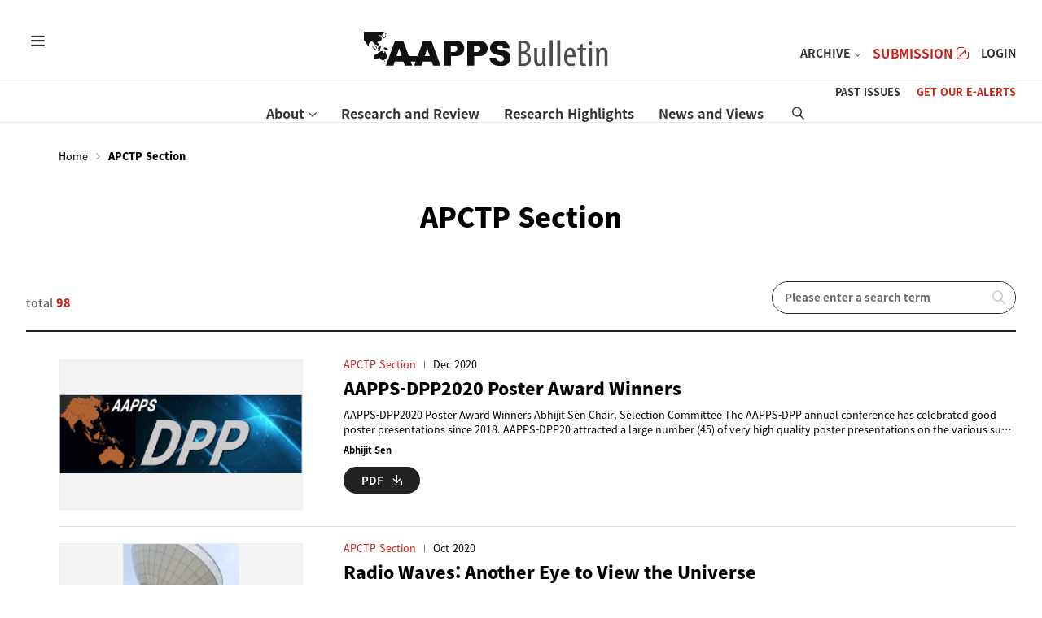

--- FILE ---
content_type: text/html;charset=UTF-8
request_url: https://aappsbulletin.org/webzn/list.do;jsessionid=28284ACA2FC51499EB4E872E2A15DA50?ttlCode=APC007
body_size: 34867
content:







<!DOCTYPE html>
<html xmlns="http://www.w3.org/1999/xhtml" xml:lang="ko" lang="ko">
<head>
<script>
	var FUNCTION_AUTHO = "";
</script>
	<title>AAPPS Bulletin</title>
	<meta http-equiv="Content-Type" content="text/html; charset=utf-8" />
	<meta http-equiv="X-UA-Compatible" content="IE=edge,chrome=1" />
	<meta name="viewport" content="width=device-width, user-scalable=no" />
	
	<meta property="og:type" content="website">
	<meta name="twitter:card" content="summary">
	<meta property="og:title" content="AAPPS Bulletin">
	<meta property="og:url" content="http://aappsbulletin.org">
	<meta property="og:description" content="AAPPS Bulletin">
	<meta property="og:image" content="http://aappsbulletin.org/images/user/logo_og.jpg">

	<!-- favicon -->
	<link rel="icon" type="image/svg+xml" href="/images/user/favicon.svg">
	<link rel="icon" type="image/png" href="/images/user/favicon.png">
	



<script type="text/javascript">
	const CONTEXT_PATH = "";
</script>




<!--jquery-->
<script type="text/javascript" src="/js/com/jquery-1.12.4.min.js;jsessionid=127E399F13C02DFA7B4B7ECCB4DA4537"></script>
<script type="text/javascript" src="/resource/jquery-ui-1.12.1/jquery-ui.min.js;jsessionid=127E399F13C02DFA7B4B7ECCB4DA4537"></script>

<!-- inputMask -->
<script type="text/javascript" src="/js/com/jquery.inputmask.min.js;jsessionid=127E399F13C02DFA7B4B7ECCB4DA4537" ></script>

<!-- font-->
<link href="https://fonts.googleapis.com/css?family=Source+Sans+Pro:200,400|Arapey" rel="stylesheet">
<link href="https://fonts.googleapis.com/css?family=Noto+Sans+KR:100,300,400,500,700,900&amp;subset=korean" rel="stylesheet">

<!--animation-->
<script type="text/javascript" src="/js/user/TweenMax.min.js;jsessionid=127E399F13C02DFA7B4B7ECCB4DA4537"></script>
<script type="text/javascript" src="/js/user/ScrollMagic.js;jsessionid=127E399F13C02DFA7B4B7ECCB4DA4537"></script>
<script type="text/javascript" src="/js/user/debug.addIndicators.js;jsessionid=127E399F13C02DFA7B4B7ECCB4DA4537"></script>
<script type="text/javascript" src="/js/user/animation.gsap.js;jsessionid=127E399F13C02DFA7B4B7ECCB4DA4537"></script>

<!--slide-->
<link rel="stylesheet" type="text/css" href="/css/user/swiper.css;jsessionid=127E399F13C02DFA7B4B7ECCB4DA4537" />
<script type="text/javascript" src="/js/user/swiper.js;jsessionid=127E399F13C02DFA7B4B7ECCB4DA4537"></script>

<!-- CSS -->
<link rel="stylesheet" type="text/css" href="/css/user/font.css;jsessionid=127E399F13C02DFA7B4B7ECCB4DA4537?dt=202601301913">
<link rel="stylesheet" type="text/css" href="/css/user/style.css;jsessionid=127E399F13C02DFA7B4B7ECCB4DA4537?dt=202601301913">
<link rel="stylesheet" type="text/css" href="/css/user/board.css;jsessionid=127E399F13C02DFA7B4B7ECCB4DA4537?dt=202601301913" />
<link rel="stylesheet" type="text/css" href="/css/user/common.css;jsessionid=127E399F13C02DFA7B4B7ECCB4DA4537?dt=202601301913" />
<link rel="stylesheet" type="text/css" href="/css/user/popup.css;jsessionid=127E399F13C02DFA7B4B7ECCB4DA4537?dt=202601301913" />
<link rel="stylesheet" type="text/css" href="/css/user/responsive.css;jsessionid=127E399F13C02DFA7B4B7ECCB4DA4537?dt=202601301913" />



<link rel="stylesheet" type="text/css" href="/resource/jquery-ui-1.12.1/jquery-ui.min.css;jsessionid=127E399F13C02DFA7B4B7ECCB4DA4537">

<script type="text/javascript" src="/js/com/fileUpload.js;jsessionid=127E399F13C02DFA7B4B7ECCB4DA4537"></script>

<!-- blockUI -->
<script type="text/javascript" src="/js/com/jquery.blockUI.js;jsessionid=127E399F13C02DFA7B4B7ECCB4DA4537" ></script>

<!-- 쿠키JS -->
<script type="text/javascript" src="/js/com/cookie.js;jsessionid=127E399F13C02DFA7B4B7ECCB4DA4537?dt=202601301913"></script>

<!-- 공통JS -->
<script type="text/javascript" src="/js/com/common.js;jsessionid=127E399F13C02DFA7B4B7ECCB4DA4537?dt=202601301913"></script>
<script src="/js/user/designJS.js;jsessionid=127E399F13C02DFA7B4B7ECCB4DA4537?dt=202601301913"></script>
<!-- 파일 업로드(common.js 필요) -->
<script type="text/javascript" src="/js/com/dragFileUploader.js;jsessionid=127E399F13C02DFA7B4B7ECCB4DA4537?dt=202601301913"></script>

<!--[if IE]>
<script src="/js/com/html5shiv.js;jsessionid=127E399F13C02DFA7B4B7ECCB4DA4537?dt=202601301913"></script>
<![endif]-->
<script type="text/javascript">
$(document).ready(function() {
	if("" != null && "" != "") {
		alert("");
	}
});
</script>
</head>
<body>
<!-- 	<div class="main_container container"> -->
		








	
		
	

	

	

	

	

	

	

	

	

	

	

<header class="header">
	<div class="skip">
		<a href="#contents" onclick="$('#contents').attr('tabindex', '-1').focus(); return false;">go to content</a>
		<a href="#gnb_wrap" onclick="$('#gnb_wrap').attr('tabindex', '-1').focus(); return false;">go to menu</a>
	</div>
	<div class="inner">
		<h1>
			<a href="/" title="go to index"><img src="/images/user/logo.svg" alt="AAPPS bulletin"></a>
		</h1>
		<div class="header_content">
			<button type="button" class="gnb_open bg_trans" title="">
				<span class="icon-gnb"></span><em class="blind">gnb</em>
			</button>
			<div id="gnb_wrap">
				<ul class="gnb">
					
						
					
						
							<li>
								<a href="/content/about/hb.do;jsessionid=127E399F13C02DFA7B4B7ECCB4DA4537" title="">About</a>
								
									<div class="submenu">
											<ul class="depth2">
												
													
												
													
												
													
														<li><a href="/content/about/hb.do;jsessionid=127E399F13C02DFA7B4B7ECCB4DA4537" title="">Historical Background</a></li>
													
												
													
												
													
														<li><a href="/content/about/pm.do;jsessionid=127E399F13C02DFA7B4B7ECCB4DA4537" title="">President’s Message</a></li>
													
												
													
												
													
														<li><a href="/content/about/en.do;jsessionid=127E399F13C02DFA7B4B7ECCB4DA4537" title="">Editor’s Note</a></li>
													
												
													
												
													
														<li><a href="/content/about/mi.do;jsessionid=127E399F13C02DFA7B4B7ECCB4DA4537" title="">Milestones</a></li>
													
												
													
														<li><a href="/content/about/ebm.do;jsessionid=127E399F13C02DFA7B4B7ECCB4DA4537" title="">Editorial Board</a></li>
													
												
													
														<li><a href="/content/about/ac.do;jsessionid=127E399F13C02DFA7B4B7ECCB4DA4537" title="">Article Categories</a></li>
													
												
											</ul>
									</div>
								
							</li>
						
					
						
					
						
							<li>
								<a href="/webzn/list.do;jsessionid=127E399F13C02DFA7B4B7ECCB4DA4537?ttlCode=APC001" title="">Research and Review</a>
								
							</li>
						
					
						
					
						
							<li>
								<a href="/webzn/list.do;jsessionid=127E399F13C02DFA7B4B7ECCB4DA4537?ttlCode=APC002" title="">Research Highlights</a>
								
							</li>
						
					
						
					
						
							<li>
								<a href="/webzn/list.do;jsessionid=127E399F13C02DFA7B4B7ECCB4DA4537?ttlCode=APC003" title="">News and Views</a>
								
							</li>
						
					
						
					
						
					
						
					
					<li>
						<button type="button" class="search_popup bg_trans open_pop" title="search" aria-controls="search_popup">
							<span class="icon-search"></span><em class="blind">SEARCH</em>
						</button>
					</li>
				</ul>
				
			</div>
			<div class="sub_gnb">
				<ul class="right">
					<li><a href="/webzn/archive.do;jsessionid=127E399F13C02DFA7B4B7ECCB4DA4537" title="">PAST ISSUES</a></li>
					<li><a href="javascript:void(0);" class="open_pop get" aria-controls="subscribe" title="">GET OUR E-ALERTS</a></li>
				</ul>
				<ul class="top">
					<li class="depth1"><a href="javascript:void(0);">ARCHIVE</a>
						<ul>
							<li><a href="/webzn/list.do;jsessionid=127E399F13C02DFA7B4B7ECCB4DA4537?ttlCode=APC004" title="">Feature Articles</a></li>
							<li><a href="/webzn/list.do;jsessionid=127E399F13C02DFA7B4B7ECCB4DA4537?ttlCode=APC005" title="">AR News</a></li>
							<li><a href="/webzn/list.do;jsessionid=127E399F13C02DFA7B4B7ECCB4DA4537?ttlCode=APC006" title="">Institutes In Asia Pacific</a></li>
							<li><a href="/webzn/list.do;jsessionid=127E399F13C02DFA7B4B7ECCB4DA4537?ttlCode=APC007" title="">APCTP Section</a></li>
							<li><a href="/cop/bbs/000000000010/selectArticleList.do;jsessionid=127E399F13C02DFA7B4B7ECCB4DA4537" title="">Advertisement</a></li>
						</ul>
					</li>
					<li><a href="https://www.springer.com/journal/43673" target="_blank" title="" style="font-size:1.1em; color:#ca2015;">SUBMISSION <span class="icon-blank"></span></a></li>
					
						
						
							<li><a href="/uat/uia/egovLoginUsr.do;jsessionid=127E399F13C02DFA7B4B7ECCB4DA4537" title="">LOGIN</a></li>
						
					
				</ul>
			</div>
		</div>
	</div>
	<div class="bg_submenu"></div>
</header>
<div class="sitemap">
	<div class="wrap">
		<div class="head">
			<div class="logo">
				<a href="/" title="home"><img src="/images/user/logo_fff.svg" alt="AAPPS bulletin"></a>
			</div>
			<button type="button" class="sitemap_close" title="close">
				<span class="icon-close"></span><em class="blind">sitemap close</em>
			</button>
		</div>
		<div class="sitemap_nav">
			<ul class="depth1">
				
					
				
					
						<li>
							<a href="/content/about/hb.do;jsessionid=127E399F13C02DFA7B4B7ECCB4DA4537" title="">About</a>
							
								<ul class="depth2">
									
										
									
										
									
										
											<li><a href="/content/about/hb.do;jsessionid=127E399F13C02DFA7B4B7ECCB4DA4537" title="">Historical Background</a></li>
										
									
										
									
										
											<li><a href="/content/about/pm.do;jsessionid=127E399F13C02DFA7B4B7ECCB4DA4537" title="">President’s Message</a></li>
										
									
										
									
										
											<li><a href="/content/about/en.do;jsessionid=127E399F13C02DFA7B4B7ECCB4DA4537" title="">Editor’s Note</a></li>
										
									
										
									
										
											<li><a href="/content/about/mi.do;jsessionid=127E399F13C02DFA7B4B7ECCB4DA4537" title="">Milestones</a></li>
										
									
										
											<li><a href="/content/about/ebm.do;jsessionid=127E399F13C02DFA7B4B7ECCB4DA4537" title="">Editorial Board</a></li>
										
									
										
											<li><a href="/content/about/ac.do;jsessionid=127E399F13C02DFA7B4B7ECCB4DA4537" title="">Article Categories</a></li>
										
									
								</ul>
							
						</li>
					
				
					
				
					
						<li>
							<a href="/webzn/list.do;jsessionid=127E399F13C02DFA7B4B7ECCB4DA4537?ttlCode=APC001" title="">Research and Review</a>
							
						</li>
					
				
					
				
					
						<li>
							<a href="/webzn/list.do;jsessionid=127E399F13C02DFA7B4B7ECCB4DA4537?ttlCode=APC002" title="">Research Highlights</a>
							
						</li>
					
				
					
				
					
						<li>
							<a href="/webzn/list.do;jsessionid=127E399F13C02DFA7B4B7ECCB4DA4537?ttlCode=APC003" title="">News and Views</a>
							
						</li>
					
				
					
				
					
				
					
				
				<li class="depth1"><a href="javascript:void(0);" title="">Archive</a>
					<ul class="depth2">
						<li><a href="/webzn/list.do;jsessionid=127E399F13C02DFA7B4B7ECCB4DA4537?ttlCode=APC004" title="">Feature Articles</a></li>
						<li><a href="/webzn/list.do;jsessionid=127E399F13C02DFA7B4B7ECCB4DA4537?ttlCode=APC005" title="">AR News</a></li>
						<li><a href="/webzn/list.do;jsessionid=127E399F13C02DFA7B4B7ECCB4DA4537?ttlCode=APC006" title="">Institutes In Asia Pacific</a></li>
						<li><a href="/webzn/list.do;jsessionid=127E399F13C02DFA7B4B7ECCB4DA4537?ttlCode=APC007" title="">APCTP Section</a></li>
						<li><a href="/cop/bbs/000000000010/selectArticleList.do;jsessionid=127E399F13C02DFA7B4B7ECCB4DA4537" title="">Advertisement</a></li>
					</ul>
				</li>
			</ul>
		</div>
		<div class="sitemap_header">
			<ul>
				<li><a href="/" title="">Home</a></li>
				<li><a href="/webzn/archive.do;jsessionid=127E399F13C02DFA7B4B7ECCB4DA4537" title="">Past Issues</a></li>
				<li><a href="/subscribe.do;jsessionid=127E399F13C02DFA7B4B7ECCB4DA4537" title="">GET OUR E-ALERTS</a></li>
				<li class="depth1"><a href="https://www.springer.com/journal/43673" target="_blank" title="" style="font-size:1.0em; font-weight:bold; color:#E7E84E;">SUBMISSION <span class="icon-blank"></span></a></li>
				
					
					
						<li><a href="/uat/uia/egovLoginUsr.do;jsessionid=127E399F13C02DFA7B4B7ECCB4DA4537" title="">login</a></li>
					
				
			</ul>
		</div>
	</div>
</div>
		












<div class="sub_container" id="contents">
	<div class="sub_title">
		<div class="inner">
			<div class="sub_title_top">
				<div class="breadcrumb">
					<ul>
						<li class="Home"><a href="/" title="go to home" class="link">Home</a></li>
						<li class="next"><span class="icon-arrow-r"></span><em class="blind">next</em></li>
						<li class="btn_location"><strong><span class="blind">now</span>APCTP Section</strong></li>
					</ul>
				</div>
			</div>
			<div class="title">
				<h2>APCTP Section</h2>
				<p></p>
			</div>
		</div>
	</div>
	<div class="fixed-menu">
		<div class="inner">
			<form id="webznSearchFrm" action="/webzn/list.do" method="post">
				<div class="sorting_wrap">
					<div class="total"> total <em class="count">98</em></div>
						<div class="search_wrap">
							<input type="hidden" name="searchCondition" value="98">
<!-- 						<select name="searchCondition" class="search_select"> -->







<!-- 						</select> -->
						<div class="search_box">
							<input type="text" id="searchKeyword" name="searchKeyword" size="16" value="" class="inputText" placeholder="Please enter a search term" title="Please enter a search term">
							<button type="button" class="btn_search" id="searchBtn" title="search button"><span class="icon-search"></span></button>
						</div>
					</div>
				</div>
				<input type="hidden" name="ttlCode" value="APC007" />
				<input type="hidden" name="ttlNm" value="" /> 
				<input type="hidden" name="searchTitle" value="APCTP Section" />
				
			</form>
			<!--기사 리스트 start-->
			<div class="article_list row_list">
				<ul>
					
						<li>
							<div class="img_box">
								<a href="javascript:fn_detail('BBSMSTR_000000000000', '4452');" class="bg_box" title="AAPPS-DPP2020 Poster Award Winners" >
									<img src="/imageview.do?fileId=X3ufgKoag2TYJXJQGwQJCzdewdoSbUBEny0GH%2BDuTdE%3D" data-type='image' /> 
								</a>
							</div>
							<div class="text_box">
								<div class="categ">
									<a href="javascript:fn_webznList('APC007', 'APCTP Section') ;" class="category" title="APCTP Section">APCTP Section</a>
									<span>Dec 2020</span>
								</div>
								<a href="javascript:fn_detail('BBSMSTR_000000000000', '4452');" class="title textover" title="AAPPS-DPP2020 Poster Award Winners">AAPPS-DPP2020 Poster Award Winners</a>
								<p class="text textover line3">
									<a href="javascript:fn_detail('BBSMSTR_000000000000', '4452');" class="textover" title="AAPPS-DPP2020 Poster Award Winners">AAPPS-DPP2020 Poster Award Winners Abhijit Sen Chair, Selection Committee The AAPPS-DPP annual conference has celebrated good poster presentations since 2018. AAPPS-DPP20 attracted a large number (45) of very high quality poster presentations on the various sub-topics of the conference. A selection committee, comprising of eminent international experts (A. Sen (Chair), ZM Sheng, SSH Chen, S. Sengupta, H. Shiraga, V. Tikhonchuk, T. Murphy, R. Hatakeyam, C. Chang, H. Akatsuka, K. Takahasshi, A. M</a>
								</p>
								<p class="by sortation"><a href="javascript:fn_webznList('Abhijit Sen');" title="Abhijit Sen" class="writer">Abhijit Sen</a><em></em></p>
								
									<button type="button" class="btn_round btn_filedown" onclick="location.href='/download.do?fileId=X3ufgKoag2TYJXJQGwQJC0UxWjlp%2Fqirz5fs4x0n0EI%3D'" title="[AAPPS-DPP2020 Poster Award Winners] pdf down">PDF<span class="icon-file-down"></span></button>
								
							</div>
						</li>
					
						<li>
							<div class="img_box">
								<a href="javascript:fn_detail('BBSMSTR_000000000000', '4451');" class="bg_box" title="Radio Waves: Another Eye to View the Universe" >
									<img src="/imageview.do?fileId=X3ufgKoag2TYJXJQGwQJC9prj7yb2tNT3z8HGnoWCYo%3D" data-type='image' /> 
								</a>
							</div>
							<div class="text_box">
								<div class="categ">
									<a href="javascript:fn_webznList('APC007', 'APCTP Section') ;" class="category" title="APCTP Section">APCTP Section</a>
									<span>Oct 2020</span>
								</div>
								<a href="javascript:fn_detail('BBSMSTR_000000000000', '4451');" class="title textover" title="Radio Waves: Another Eye to View the Universe">Radio Waves: Another Eye to View the Universe</a>
								<p class="text textover line3">
									<a href="javascript:fn_detail('BBSMSTR_000000000000', '4451');" class="textover" title="Radio Waves: Another Eye to View the Universe">Radio Waves: Another Eye to View the Universe Taehyun Jung Korea Astronomy and Space Science Institute, 776 Daedeok-daero, Yuseong-gu, Daejeon 34055, Republic of Korea In April of last year, a black hole at the center of the supergiant elliptical galaxy M87 in the constellation Virgo was revealed to the world for the first time ever by the Event Horizon Telescope (EHT). Albert Einstein's general relativity theory had been confirmed for the first time in 1919, when British astronomer Sir Arthur </a>
								</p>
								<p class="by sortation"><a href="javascript:fn_webznList('Taehyun Jung');" title="Taehyun Jung" class="writer">Taehyun Jung</a><em></em></p>
								
									<button type="button" class="btn_round btn_filedown" onclick="location.href='/download.do?fileId=X3ufgKoag2TYJXJQGwQJCwCrJ4x7hlcc%2B%2FT9RpB8fzQ%3D'" title="[Radio Waves: Another Eye to View the Universe] pdf down">PDF<span class="icon-file-down"></span></button>
								
							</div>
						</li>
					
						<li>
							<div class="img_box">
								<a href="javascript:fn_detail('BBSMSTR_000000000000', '4450');" class="bg_box" title="Social Distancing: An Anthropological History" >
									<img src="/imageview.do?fileId=X3ufgKoag2TYJXJQGwQJC75jRqQo6ACUF7jxAIUpUzk%3D" data-type='image' /> 
								</a>
							</div>
							<div class="text_box">
								<div class="categ">
									<a href="javascript:fn_webznList('APC007', 'APCTP Section') ;" class="category" title="APCTP Section">APCTP Section</a>
									<span>Aug 2020</span>
								</div>
								<a href="javascript:fn_detail('BBSMSTR_000000000000', '4450');" class="title textover" title="Social Distancing: An Anthropological History">Social Distancing: An Anthropological History</a>
								<p class="text textover line3">
									<a href="javascript:fn_detail('BBSMSTR_000000000000', '4450');" class="textover" title="Social Distancing: An Anthropological History">Social Distancing: An Anthropological History Hanson Park Department of Anthropology, College of Social Science, Seoul National University 1 Gwanak-Ro, Gwanak-Gu, Seoul 08826, Republic of Korea COVID-19 (referred to as "Corona-19" in Korea) is spreading with little sign of stopping and is making a severe impact not only on the world's medical establishments and public health, but across a broad spectrum of life, including the economy, society, culture, politics, and diplomacy. No one knows when</a>
								</p>
								<p class="by sortation"><a href="javascript:fn_webznList('Hanson Park');" title="Hanson Park" class="writer">Hanson Park</a><em></em></p>
								
									<button type="button" class="btn_round btn_filedown" onclick="location.href='/download.do?fileId=X3ufgKoag2TYJXJQGwQJCzBAzxoqjzp3j1QXjI%2BS0y4%3D'" title="[Social Distancing: An Anthropological History] pdf down">PDF<span class="icon-file-down"></span></button>
								
							</div>
						</li>
					
						<li>
							<div class="img_box">
								<a href="javascript:fn_detail('BBSMSTR_000000000000', '4449');" class="bg_box" title="We Are Not Prepared" >
									<img src="/imageview.do?fileId=X3ufgKoag2TYJXJQGwQJC63b5zGa7%2BV%2Bfkypvriv%2Fiw%3D" data-type='image' /> 
								</a>
							</div>
							<div class="text_box">
								<div class="categ">
									<a href="javascript:fn_webznList('APC007', 'APCTP Section') ;" class="category" title="APCTP Section">APCTP Section</a>
									<span>Jun 2020</span>
								</div>
								<a href="javascript:fn_detail('BBSMSTR_000000000000', '4449');" class="title textover" title="We Are Not Prepared">We Are Not Prepared</a>
								<p class="text textover line3">
									<a href="javascript:fn_detail('BBSMSTR_000000000000', '4449');" class="textover" title="We Are Not Prepared">We Are Not Prepared SUNGSIL MOON MICROBIOLOGIST (Illustration by Min-jeong Kim) September 2 (Off the western coast of Africa) "Fine day and sea like glass. Quite a gloom was cast round the cabin as soon as we were up when three deaths were reported on board. The burials took place at 11am and there were 4 burials. The Colonel read the service and it was quite a touching scene. This afternoon two more burials took place and there is another death. The other ships are also busy with burials. One </a>
								</p>
								<p class="by sortation"><a href="javascript:fn_webznList('Sungsil Moon');" title="Sungsil Moon" class="writer">Sungsil Moon</a><em></em></p>
								
									<button type="button" class="btn_round btn_filedown" onclick="location.href='/download.do?fileId=X3ufgKoag2TYJXJQGwQJC29ub8czDJVCB6S%2FGK436yk%3D'" title="[We Are Not Prepared] pdf down">PDF<span class="icon-file-down"></span></button>
								
							</div>
						</li>
					
						<li>
							<div class="img_box">
								<a href="javascript:fn_detail('BBSMSTR_000000000000', '4448');" class="bg_box" title="How Do Novel Viruses Threaten Humankind?" >
									<img src="/imageview.do?fileId=X3ufgKoag2TYJXJQGwQJC0a4jkJrThV3E6dvwdGfFIM%3D" data-type='image' /> 
								</a>
							</div>
							<div class="text_box">
								<div class="categ">
									<a href="javascript:fn_webznList('APC007', 'APCTP Section') ;" class="category" title="APCTP Section">APCTP Section</a>
									<span>Jun 2020</span>
								</div>
								<a href="javascript:fn_detail('BBSMSTR_000000000000', '4448');" class="title textover" title="How Do Novel Viruses Threaten Humankind?">How Do Novel Viruses Threaten Humankind?</a>
								<p class="text textover line3">
									<a href="javascript:fn_detail('BBSMSTR_000000000000', '4448');" class="textover" title="How Do Novel Viruses Threaten Humankind?">How Do Novel Viruses Threaten Humankind? KANG-SEUK CHOI AVIAN DISEASES LAB, COLLEGE OF VETERINARY MEDICINE, SEOUL NATIONAL UNIVERSITY 1 GWANAK-RO, GWANAK-GU, SEOUL 08826, REPUBLIC OF KOREA Viruses: The Overlords of Earth's Living Organisms The world has been gripped with novel coronavirus (COVID-19) panic since early 2020. We are still under the dark shadow of COVID-19 even though five months have passed since the virus emergence in China. What has made it possible for a virus to totally upend </a>
								</p>
								<p class="by sortation"><a href="javascript:fn_webznList('Kang-Seuk Choi');" title="Kang-Seuk Choi" class="writer">Kang-Seuk Choi</a><em></em></p>
								
									<button type="button" class="btn_round btn_filedown" onclick="location.href='/download.do?fileId=X3ufgKoag2TYJXJQGwQJC8kXQA5H38T9Mh5TuWcDKus%3D'" title="[How Do Novel Viruses Threaten Humankind?] pdf down">PDF<span class="icon-file-down"></span></button>
								
							</div>
						</li>
					
						<li>
							<div class="img_box">
								<a href="javascript:fn_detail('BBSMSTR_000000000000', '4447');" class="bg_box" title="Quantum Computer and Quantum Supremacy" >
									<img src="/imageview.do?fileId=X3ufgKoag2TYJXJQGwQJC4uJvz8Drl%2FAP2Qc%2BPtgviE%3D" data-type='image' /> 
								</a>
							</div>
							<div class="text_box">
								<div class="categ">
									<a href="javascript:fn_webznList('APC007', 'APCTP Section') ;" class="category" title="APCTP Section">APCTP Section</a>
									<span>Apr 2020</span>
								</div>
								<a href="javascript:fn_detail('BBSMSTR_000000000000', '4447');" class="title textover" title="Quantum Computer and Quantum Supremacy">Quantum Computer and Quantum Supremacy</a>
								<p class="text textover line3">
									<a href="javascript:fn_detail('BBSMSTR_000000000000', '4447');" class="textover" title="Quantum Computer and Quantum Supremacy">Quantum Computer and Quantum Supremacy CHONG YONUK KOREA RESEARCH INSTITUTE OF STANDARDS AND SCIENCE A hundred years after the invention of quantum mechanics, the field is once again the center of discussion, drawing the attention of both scientists and the general public. In particular, this is said to be the dawn of a "second quantum revolution" touched off by the area of quantum information, or the processing and transmission of information through quantum mechanical principles. Whereas last</a>
								</p>
								<p class="by sortation"><a href="javascript:fn_webznList('Chong Yonuk');" title="Chong Yonuk" class="writer">Chong Yonuk</a><em></em></p>
								
									<button type="button" class="btn_round btn_filedown" onclick="location.href='/download.do?fileId=X3ufgKoag2TYJXJQGwQJCxqpE9Bi52yZWrUgx9Kzv3c%3D'" title="[Quantum Computer and Quantum Supremacy] pdf down">PDF<span class="icon-file-down"></span></button>
								
							</div>
						</li>
					
					
				</ul>
			</div>
			<div class="bottom_wrap center">
				<div class="page"  role="group" aria-label="...">
					<div class="pagination">
						<ul>
							<li class="first"><a href="javascript:void(0);" title="first" onclick="fn_egov_select_linkPage(1);return false; "><span class="icon-arrow-dl"></span><em class="blind">first</em></a></li><li class="prev"><a href="javascript:void(0);" title="prev" onclick="fn_egov_select_linkPage(1);return false; "><span class="icon-arrow-l"></span><em class="blind">prev</em></a></li><li class="active"><a href="javascript:void(0);" title="now" onClick="return false;">1</a></li><li><a href="javascript:void(0);" title="2page" onclick="fn_egov_select_linkPage(2);return false; ">2</a></li><li><a href="javascript:void(0);" title="3page" onclick="fn_egov_select_linkPage(3);return false; ">3</a></li><li><a href="javascript:void(0);" title="4page" onclick="fn_egov_select_linkPage(4);return false; ">4</a></li><li><a href="javascript:void(0);" title="5page" onclick="fn_egov_select_linkPage(5);return false; ">5</a></li><li class="next"><a href="javascript:void(0);" title="next" onclick="fn_egov_select_linkPage(6);return false; "><span class="icon-arrow-r"></span><em class="blind">next</em></a></li><li class="last"><a href="javascript:void(0);" title="last" onclick="fn_egov_select_linkPage(17);return false; "><span class="icon-arrow-dr"></span><em class="blind">last</em></a></li>

						</ul>
					</div>
				</div>
			</div>
			<!--기사 리스트 end--> 
		</div>
	</div>
	<form id="webznDetailFrm" name="webznDetailFrm" action="/webzn/list.do" method="post">
		<input type="hidden" name="autNm" value="" />
		<input type="hidden" name="ttlCode" value="APC007" />
		<input type="hidden" name="searchTitle" value="APCTP Section" />
		<input type="hidden" name="pageIndex" value="1">
		<input type="hidden" name="searchCondition" value="" />
		<input type="hidden" name="searchKeyword" value="" />
	</form>
	<form id="webznListFrm" name="webznListFrm" action="/webzn/list.do" method="post">
	</form>
</div>

<script type="text/javascript" src="/js/user/webznIssue.js;jsessionid=127E399F13C02DFA7B4B7ECCB4DA4537"></script>
<script>

/*********************************************************
 * 페이징 처리 함수
 ******************************************************** */
function fn_egov_select_linkPage(pageNo){
	document.webznDetailFrm.pageIndex.value = pageNo;
	document.webznDetailFrm.action = "/webzn/list.do;jsessionid=127E399F13C02DFA7B4B7ECCB4DA4537";
	document.webznDetailFrm.submit();
}
/** 검색 기능 */
$(document).ready(function() {
	$('#searchBtn').on('click', function() {
		const $frm = $('#webznSearchFrm');
		$frm.attr('action', '/webzn/list.do');
		$frm.submit(); 
	});
});
</script>
		



<!-- footer start -->
<footer class="footer">
	<button class="skip_top" type="button" title="go to top"
		onclick="window.scrollTo(0,0);">
		<em class="blind">skip top</em><span class="arrow1 icon-arrow-thin-u"></span><span
			class="arrow2 icon-arrow-thin-u"></span>
	</button>
	<div class="inner">
		<div class="footer_text">
			<div class="logo">
				<img src="/images/user/logo.svg" alt="AAPPS Bulletin">
			</div>
			<div class="text_wrap">
				<div class="issn">
					<img src="/images/user/qrcode.svg" alt="qr code">
					<p>ISSN: 0218-2203<br>E-ISSN: 2309-4710</p>
				</div>
				<div class="text">
					<p>Copyright (c) 2022 Association of Asia Pacific Physical Societies. All Rights Reserved.</p>
					<p>Hogil Kim Memorial Building #501 POSTECH, 67 Cheongam-ro,<br>
						Nam-gu, Pohang-si, Gyeongsangbuk-do, 37673, Korea</p>
					<p class="contact sortation">
						<span><em>Tel</em>+82-54-279-8663</span><span><em>Fax</em>+82-54-279-8679</span><span><em>e-mail</em>aapps@apctp.org</span>
					</p>
					<ul class="familysite">
						<li><a href="http://aapps.org/" target="_blank" title="aapps [opening a new window]"><img src="/images/user/logo_aapps.svg" alt="aapps"></a></li>
						<li><a href="https://apctp.org/" target="_blank" title="apctp [opening a new window]"><img src="/images/user/logo_apctp.svg" alt="apctp"></a></li>
						<li><a href="https://www.springer.com/journal/43673" target="_blank" title="springer [opening a new window]"><img src="/images/user/logo_springer.svg" alt="springer"></a></li>
					</ul>
				</div>
			</div>
		</div>
		<div class="subscribe">
				<div class="title_wrap">
					<strong>Subscribe</strong>
					<p>
						If you'd like to subscribe to the AAPPS Bulletin newsletter,<br>
						enter your email below.
					</p>
				</div>
				<div class="mail_form">
					<input type="email" title="email address" placeholder="email address">
					<button type="button" class="btnSubscribe" title="subscribe">Subscribe</button>
				</div>
		</div>
		
		
	</div>
</footer>
<!-- footer end -->
<!-- subscribe start -->
<div class="wrap-layer-popup" id="subscribe" role="dialog" aria-modal="true">
	<div class="inner-layer-popup">
		<div class="wrap-layer-popup-title" tabindex="0"> <strong>Subscribe</strong> </div>
		<div class="layer-popup-contents">
			<p>If you'd like to subscribe to the AAPPS Bulletin newsletter,<br>
				enter your email below.</p>
			<div class="flex_between">
				<input type="text" title="email" class="inputText calc110" placeholder="email address">
				<button type="button" class="btn_m bg_navy btnSubscribe">Subscribe</button>
			</div>
		</div>
		<button class="btn-layer-close" popup-close="popup1"><span class="hidden">close popup</span></button>
	</div>
</div>
<!-- subscribe end -->
<!-- search start -->
<form id="frm_totSearch" name="frm_totSearch" action="/search.do;jsessionid=127E399F13C02DFA7B4B7ECCB4DA4537" method="get">
	<div class="wrap-layer-popup search_popup" id="search_popup" role="dialog" aria-modal="true">
		<div class="inner-layer-popup">
			<div class="wrap-layer-popup-title blind">
				search
			</div>
			<div class="layer-popup-contents">
					<div class="inner">
						<div class="search_wrap">
							<input type="text" id="searchAllKeyword" name="searchAllKeyword" value="" class="inputText" placeholder="Please enter a search term" title="search">
							<button type="submit" class="btn_search" id="btn_cmmSearchTotal" title="search"><span class="icon-search"></span><em class="blind">search button</em></button>
						</div>
					</div>
			</div>
			<button type="button" class="btn-layer-close"><span class="hidden">close popup</span></button>
		</div>
	</div>
</form>
<!-- search end -->

<script>
	var controller = new ScrollMagic.Controller();
	// skip top 설정
	var skip = new ScrollMagic.Scene({
		triggerElement : "body",
		triggerHook : '0'
	}).setClassToggle(".skip_top", "float").offset(200).addTo(controller)
	//.addIndicators({name: "float"});

	var skip = new ScrollMagic.Scene({
		triggerElement : ".footer",
		triggerHook : '1'
	}).setClassToggle(".skip_top", "fix").offset(50).addTo(controller)
	//.addIndicators({name: "skip"});
	
	$(function() {
		// 메일 구독
		document.querySelectorAll('.btnSubscribe').forEach(function(btn) {
			btn.addEventListener('click', function() {
				const inputMail = this.parentElement.firstElementChild;
				if (inputMail.value == '') {
					alert('Please enter your email address.');
					inputMail.focus();
					return;
				}
				if (checkEmail(inputMail.value)) {
					const url = '/subscribe/saveJson.do;jsessionid=127E399F13C02DFA7B4B7ECCB4DA4537';
					const params = {
						'emailAdres': inputMail.value
					}
					$.post(url, params, function(data) {
						if (data.sttus == 'success') {
							alert('Thank you for subscribing!');
							location.href = CONTEXT_PATH + '/';
							inputMail.value = '';
							const popupDiv = document.querySelector('#subscribe');
							if (popupDiv.classList.contains('open')) {
								popupDiv.classList.remove('open');
							}
						} else {
							alert('An error occurred while subscribing.');
						}
					});
				} else {
					alert('Email format is incorrect.');
					inputMail.focus();
					return;
				}
			});
		});
		
		// 전체 검색 이벤트
		const frm_totSearch = document.querySelector("#frm_totSearch");
		frm_totSearch.addEventListener('submit', function() {
			const searchAllKeyword = document.querySelector('#searchAllKeyword');
			if (searchAllKeyword.value.length > 1) {
				frm_totSearch.submit();
			} else {
				alert('검색어를 두글자 이상 입력 해 주세요.');
			}
			event.preventDefault();
		});
	})
</script>
<!-- 	</div> -->
</body>
</html>

--- FILE ---
content_type: text/css
request_url: https://aappsbulletin.org/css/user/board.css;jsessionid=127E399F13C02DFA7B4B7ECCB4DA4537?dt=202601301913
body_size: 13094
content:
@charset "UTF-8";
/* CSS Document */

/*basic list*/
.board_list { width:100%; display:table; table-layout:fixed; border-top:2px solid #333; }
.board_list li { transition:all 0.3s; border-bottom:1px solid #ededed; padding:25px 0; display:flex; justify-content:space-between; text-align:center;}
.board_list li.t_head { padding:20px 0; border-bottom:1px solid #333; font-weight:600; }
.board_list li.notice { background:#f9f9f9; }
.board_list li.notice em { padding:2px 8px; line-height:1em; background: #0032c3; color:#fff; font-size:0.9em; border-radius:5px; }
/*.board_list li:hover:not(.board_list li.t_head) { background:#f9f9f9; }*/
.board_list li.t_head .b_tit { justify-content: center; }
.b_num { width:100px; }
.b_tit { width:calc(100% - 400px); text-align:left; display:flex; align-items:center; }
.b_tit a { display:inline-block; overflow:hidden; text-overflow:ellipsis; white-space:nowrap; font-weight:600; transition:all 0.3s; }
.b_file { width:100px; }
.b_date { width:150px; }
.b_view { width:100px; }
.board_list li .b_wrap { display:flex; justify-content:space-between; }
/* .b_writer { width:150px; } */
.board_list li .b_tit .lock .icon-lock { margin-right:10px; }
.board_list li .b_tit .lock { color:#727272; display:inline-block; overflow:hidden; text-overflow:ellipsis; white-space:nowrap; }
.board_list .count_comment { border:1px solid #ccc; box-shadow:0 0 10px 0 rgba(0,0,0,0.1); background:#fff; font-size:0.9em; margin-left:8px; padding:5px 7px; line-height:1em; border-radius:50px; display:inline-block; white-space:nowrap; }
.board_list .count_comment span { margin-right:5px; display:inline-block; }
.board_list li .b_tit a:hover { color:#ca2015; }
.fr-view ol, .fr-view ul { list-style:auto; }
.fr-view ol li, .fr-view ul li { }
.fr-box.fr-basic.fr-top .fr-wrapper em, .fr-view em { font-style:italic; }
.fr-view sup { vertical-align:super; }
.fr-view h2 { display:block; width:100%; border-bottom:2px solid #d5d5d5; padding-bottom:8px; line-height:1.24; margin-bottom:15px; font-weight:400; }
.fr-view h3, .fr-view h4 { font-family:'notoSans', sans-serif; }
.fr-view p { font-family: Georgia,Palatino,serif; margin-bottom:1.5em; color:#333;}
.fr-view .fr-img-caption .fr-img-wrap>span { text-align:left !important; padding:5px 0px 10px !important; }
.fr-view table td, .fr-view table th { padding:6px; }


.nothing_wrap { margin:70px 40px 0 !important; }
.nothing_wrap .nothing.imgtype { background:#f4f4f4; padding-bottom:50px; }
.nothing { width:100%; text-align:center; display:block; color:#727272; justify-content:center !important; }
.nothing:hover { background:none; }
.nothing.imgtype { position:relative; }
.nothing.imgtype p { margin-top:20px; }
.nothing.imgtype .face { position:relative; }
.nothing.imgtype .face::before { content:''; display:inline-block; z-index:1; width:80px; position:relative; height:80px; background:url(/images/user/icon_nothing.png) 50% 50% no-repeat; background-size:contain; animation:pong 1.5s both infinite; }
.nothing.imgtype .face::after { position:absolute; bottom:-5px; left:50%; z-index:0; transform:translateX(-50%); content:''; display:inline-block; width:80px; height:27px; background:url(/images/user/icon_nothing2.png) 50% 50% no-repeat; background-size:contain; animation:shadow 1.5s both infinite; }

/*thumb image list*/
.board_img_list { width:100%; display:table; table-layout:fixed; border-top:2px solid #333; }
.board_img_list li { border-bottom:1px solid #ededed; padding:25px 25px 25px 0; display:flex; justify-content:space-between; text-align:left; transition:all 0.3s; }
.board_img_list li:hover { }
.board_img_list li .b_thumb { width:150px; height:150px; position:relative; background:url(/images/user/logo_v.svg) 50% 50% no-repeat #f4f4f4; overflow:hidden; border-radius:15px; background-size:50%; border:1px solid #ededed; transition:box-shadow 0.5s; }
.board_img_list li .b_thumb:hover { box-shadow: rgba(50, 50, 93, 0.25) 0px 25px 50px -10px, rgba(0, 0, 0, 0.3) 0px 15px 30px -15px; }
.board_img_list li .b_thumb .bg_box { position:absolute; top:0; left:0; width:100%; height:100%; border-radius:15px; display:block; transition:box-shadow 0.5s, transform 0.5s; }
.board_img_list li .b_thumb .bg_box:hover { transform:scale(1.1); transition:transform 1s; }
.board_img_list li .b_thumb .no_img { background:url(/images/user/no_img.svg) 60% 50% no-repeat #f4f4f4; background-size:50% 50%; border:1px solid #ededed; }
.board_img_list li .b_thumb .no_img:hover { box-shadow:none; transform:none;}
.board_img_list li .b_text { width:calc(100% - 150px); padding-left:30px; }
.board_img_list li .b_text .bg_box:hover { box-shadow:0 0 30px 0 rgba(34,86,203,0.5); transform:scale(1.01); }
.board_img_list li .b_text .category { color:#052c9b; font-weight:900; margin:0 0 10px; display:inline-block; }
.board_img_list li .b_text .title { width:100%; display:block !Important; overflow:hidden; text-overflow:ellipsis; white-space:nowrap; font-size:1.4em; font-weight:600; margin-bottom:15px; }
.board_img_list li .b_text .by { color:#727272; }
.board_img_list li .b_text .text { margin-top:13px; }
.board_img_list li .b_text .text a { -webkit-line-clamp:3; }
.board_img_list li .thumb_video::after { width:70px; height:70px; }
.board_img_list li .thumb_video::before { width:30px; height:30px; }

/*basic view*/
.board_header { border-top:2px solid #333;border-bottom:1px solid #ededed; padding:35px 0; }
.board_header .info { display:flex; justify-content: space-between; flex-wrap:wrap;}
.board_header strong { font-size:1.5em; line-height:1.6em; margin-bottom:15px; display: block; font-weight:900; }
.board_header .by { display: flex; justify-content:flex-start; align-items:center; }
.board_header .by p { color:#333; display:inline-block; font-weight:600; font-size:0.9em; }
.board_header .by p::after { content:''; width:2px; height:2px; background:#666; display:inline-block; border-radius:5px; margin:0 10px 4px; }
.board_header .by p a { display:inline-block; position:relative; }
.board_header .by p em { color:#666; margin-right:5px; font-weight:400; }
.board_header .by p:last-child::after { display:none; }
.board_content { padding:60px 0; border-bottom:1px solid #ededed; font-size:1.2em; line-height:2em; }
.board_content::after { content:''; display:block; clear:both; }
.board_content .fr-file { padding:5px 13px 5px 10px; border:1px solid #ccc; border-radius:50px; margin:2px; background-color:#fff; transition:all .2s ease-in-out; }
.board_content .fr-file::before { content:""; width:13px; height:13px; margin-right:5px; background:url(/images/user/icon-file.svg) 50% 50% no-repeat; background-size:contain; display:inline-block; transform: translateY(1px);}
.board_content .fr-file:hover { box-shadow:0 0 10px 0 rgba(0,0,0,0.1); border-color:#666; }
.board_file { padding:10px; margin:30px 0 0; border:1px solid #f1f1f1; background:#fafafa; border-radius:5px; }
.board_file .file_list .file_box { display:flex; width:auto; align-items:center; padding:5px 7px 5px 15px; border:1px solid #ccc; border-radius:5px; margin:2px; background-color:#fff; transition:all .2s ease-in-out; }
.board_file .file_list .file_box:hover { box-shadow:0 0 10px 0 rgba(0,0,0,0.1); border-color:#666; }
.board_file .file_list .file_box p { display:inline-block; min-width:100px; max-width:300px; font-size:0.9em; overflow:hidden; text-overflow:ellipsis; white-space:nowrap; padding-right:20px; position:relative; }
.board_file .file_list .file_box p::after { width:1px; height:15px; content:''; display:inline-block; background:#ccc; position:absolute; top:5px; right:6px; }

/*basic write*/
.board_write { width:100%; border-top:2px solid #333; }
.board_write ul li > .title { display:block; margin-bottom:15px; font-weight:900; font-size:1.3em; }
.board_write ul > li { width:100%; border-bottom:1px solid #ededed; padding:25px 0; position:relative;}
.board_write ul > li .exp { margin:-5px 0 15px 0; display: block; color:#727272; }
.board_write ul > li::after { content:''; display:block; clear:both; }
.board_write ul > li .input_wrap { margin-bottom:5px; }
.board_write ul > li .input_wrap:last-child { margin-bottom:0; }
.board_write ul > li .input_option { margin-top:15px; }
.board_write ul > li .exp.filenote { margin:10px 0 0; }

.caption { display:block; margin-bottom:20px; }
.caption .must { font-weight:600; color:#555; }
.caption .must em { font-size:1.3em; color:#c51b00; display:inline-block; line-height:.8em; vertical-align:bottom; }
.mustText { color:#c51b00; font-weight:600; display: inline-block; margin-left:5px; font-size:1.3em; line-height:.8em;vertical-align:bottom; }


/*basic write*/
.board_write { width:100%; border-top:1px solid #666; }
.board_write ul > li { width:100%; border-bottom: 1px solid #ededed; padding:15px 0; position:relative; transition:all 0.3s;}
.board_write ul > li::after { content:''; display:block; clear:both; }
.board_write ul > li .item_text .board_title { display:block; font-weight:500; font-size:1.3em; margin-bottom:15px; color:#000; letter-spacing: -.5px; }
.board_write ul > li .item_text { width:100%; }

/*페이지수*/
.sorting_wrap { margin-bottom:20px; color:#666; }
.sorting_wrap::after { content:''; clear:both; display:block; }
.sorting_wrap .total { float:left; margin-top:15px; font-weight:500; white-space:nowrap; }
.sorting_wrap .total .count { color:#ca2015; font-weight:900; }

/*검색*/
.search_box { float:right; width:300px; height:40px; position:relative; border:1px solid #222; border-radius:50px;  transition:all 0.3s; }
.search_box:hover { border:1px solid #333; box-shadow:0 0 15px 0 rgba(0,0,0,0.2); }
.search_box .inputText { width:calc(100% - 40px); font-weight:600; height:100%; float:left; border:none; padding-left:15px; border-radius:40px 0 0 40px !important; }
.search_box .btn_search { width:40px; height:100%; font-size:1.2em; border:none; border-radius:0 40px 40px 0 !important; color:#ccc; transition:all 0.3s; }
.search_box button:hover, .search_box .inputText:hover { box-shadow:none; }
.search_box .btn_search:hover { color:#000; }

/*pagenation*/
.pagination { margin:0 auto 0; text-align:center; position:relative; }
.pagination ul {display:flex; justify-content:center; padding-left:0; border-radius:4px; }
.pagination li { box-sizing:border-box; position:relative; cursor:pointer; display:inline-block; margin:0 5px; }
.pagination li a { display:inline-block; cursor:pointer; border-radius:50px; width:30px; height:30px; line-height:30px; color:#333; font-size:1em; transition:background-color 0.3s;}
.pagination li a:hover { background-color:#ededed; }
.pagination li.active a { font-weight:bold; color:#fff; background:#333; }
.pagination .first, .pagination .last, .pagination .next, .pagination .prev { margin:0 2px; }
/*.pagination .first a, .pagination .last a, .pagination .next a, .pagination .prev a { text-indent: -5000px; }
.pagination .prev, .pagination .prev a:hover { background:url(/images/custom/arrow_left.svg) 50% 50% no-repeat; background-size:6px; }
.pagination .next, .pagination .next a:hover { background:url(/images/custom/arrow_right.svg) 50% 50% no-repeat; background-size:6px; }
.pagination .first, .pagination .first a:hover { background:url(/images/custom/arrow_double_left.svg) 50% 50% no-repeat; background-size:9px; }
.pagination .last, .pagination .last a:hover { background:url(/images/custom/arrow_double_right.svg) 50% 50% no-repeat; background-size:9px; }*/

/* input text show */
.text_show { position:relative; transition:all 0.3s; }
.text_show label { position:absolute; top:16px; left:8px; transition:all 0.3s; line-height:1em; pointer-events:none; font-weight:400; color:#666; font-size:.9em; padding:0 5px; }
.text_show .inputText + label { top:50%; transform:translateY(-50%); }
.text_show .textArea + label { top:20px; transform:translateY(-50%); }
.text_show.focus label { background:#fff; color:#666; top:-5px; font-size:0.7em; }
.text_show.focus .inputText + label, .text_show.focus .textArea + label { transform:translateY(0); }
.text_show .inputText[disabled] + label, .text_show .textArea[disabled] + label, .text_show .inputText[readonly] + label, .text_show .textArea[readonly] + label { visibility:hidden; }
.text_show.active label { opacity:0; }

.thumb_list ul li { text-align:center; }
.thumb_list ul li .img_box { width:100%; height:220px; background:url(/images/user/logo_bk.svg) 50% 50% no-repeat #fff; background-size:50%; margin-bottom:20px; position:relative; }
.thumb_list ul li .img_box img { height:100%; width:auto; transition:all 0.5s; border:1px solid #ccc; box-shadow: rgba(50, 50, 93, 0.1) 0px 10px 20px -5px, rgba(0, 0, 0, 0.2) 0px 9px 18px -9px; }
.thumb_list ul li .img_box a { width:100%; height:100%; display:block; }
.thumb_list ul li .img_box:hover img { box-shadow: rgba(50, 50, 93, 0.25) 0px 30px 60px -12px, rgba(0, 0, 0, 0.3) 0px 18px 36px -18px; transform:scale(1.01); }
.thumb_list ul li a { font-weight:600; }


@media all and (max-width: 1000px) {


}


--- FILE ---
content_type: application/javascript
request_url: https://aappsbulletin.org/js/user/webznIssue.js;jsessionid=127E399F13C02DFA7B4B7ECCB4DA4537
body_size: 1466
content:
/* ********************************************************
 * 상세회면 함수
 ******************************************************** */
function fn_detail(bbsId, nttId, target) {
	const $frm = $('#webznDetailFrm');
	const url = "/cop/bbs/"+bbsId.split('_')[1]+"/selectArticleDetail.do?nttId="+nttId;
	if (!isEmpty(target)) {
		$frm.attr('target', target);
	}
	$frm.attr('action', url);
	$frm.submit();
};

/* ********************************************************
 * 작가/카테고리별 웹진 바로가기 함수
 ******************************************************** */
function fn_webznList(code, searchTitle) {
	const $frm = $('#webznListFrm');
	let url = '/webzn/list.do';
	// 통권 > 상세 > 목록
	if (isEmpty(searchTitle) && isEmpty(code)) {
		$(location).attr('href', '/webzn/'+$('#webznIssueNo').val()+'/view.do');
	} else {
		if (isEmpty(searchTitle)) {	// 작가 > 상세 > 목록
			url += '?autNm='+code;
		} else {	// 카테고리 > 상세 > 목록
			url += '?ttlCode='+code;
		}
		$frm.attr('action', url);
		$frm.submit();
	}
}

/* ********************************************************
 * 통권 별 목록 화면으로 이동
 ******************************************************** */
function fn_webznIssue(webznIssueNo, target) {
	const url = '/webzn/'+webznIssueNo+'/view.do';
	if (!isEmpty(target)) {
		window.open(url, target);
	} else {
		$(location).attr('href', url);
	}
}